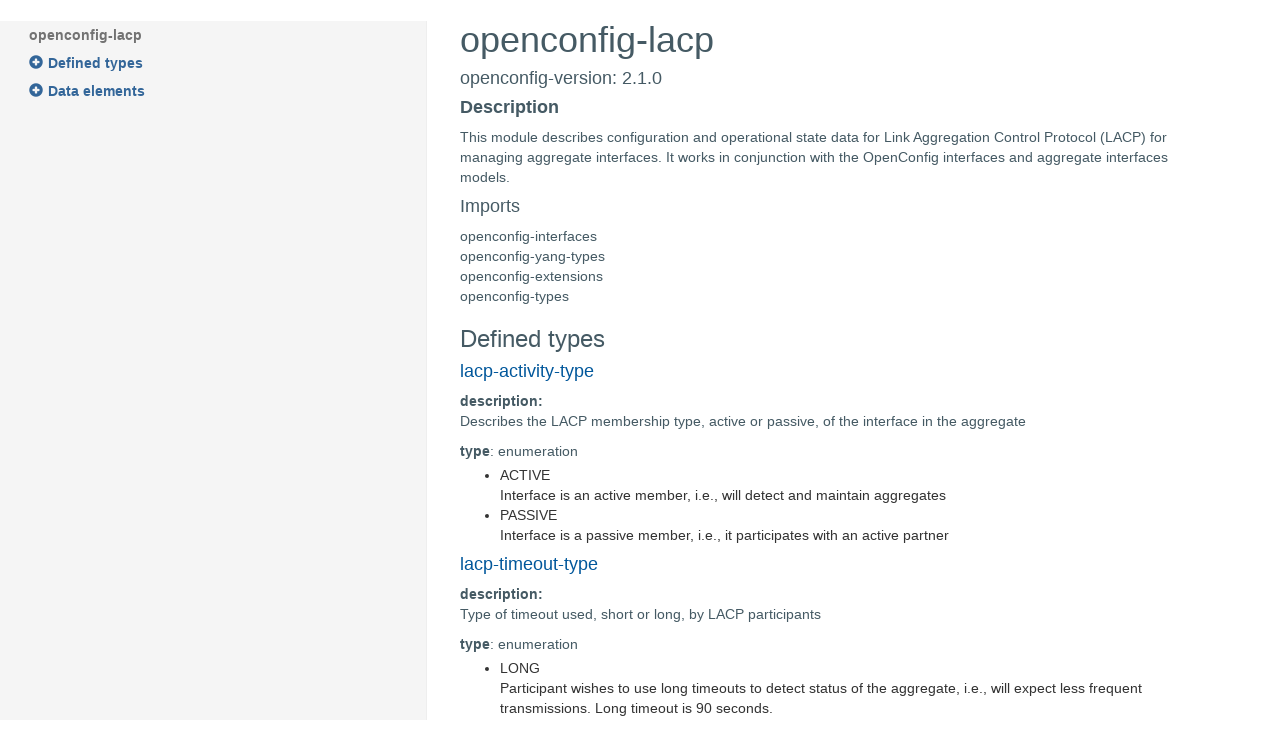

--- FILE ---
content_type: text/html
request_url: https://openconfig.net/projects/models/schemadocs/yangdoc/openconfig-lacp.html
body_size: 43610
content:
<!DOCTYPE html>
<!--
/*
* Copyright 2015 Google, Inc.
*
* Licensed under the Apache License, Version 2.0 (the "License");
* you may not use this file except in compliance with the License.
* You may obtain a copy of the License at
*
*   http://www.apache.org/licenses/LICENSE-2.0
*
* Unless required by applicable law or agreed to in writing, software
* distributed under the License is distributed on an "AS IS" BASIS,
* WITHOUT WARRANTIES OR CONDITIONS OF ANY KIND, either express or implied.
* See the License for the specific language governing permissions and
* limitations under the License.
-->
<html lang="en">
  <head>
    <meta charset="utf-8">
    <meta http-equiv="X-UA-Compatible" content="IE=edge">
    <meta name="viewport" content="width=device-width, initial-scale=1">
    <!-- The above 3 meta tags *must* come first in the head; any other head content must come *after* these tags -->
    <title>openconfig-lacp</title>

    <!-- Bootstrap -->
    <link rel="stylesheet" href="https://maxcdn.bootstrapcdn.com/bootstrap/3.3.6/css/bootstrap.min.css" integrity="sha384-1q8mTJOASx8j1Au+a5WDVnPi2lkFfwwEAa8hDDdjZlpLegxhjVME1fgjWPGmkzs7" crossorigin="anonymous">
    <link rel="stylesheet" href="css/yangdoc.menu.css">
    <link rel="stylesheet" href="css/yangdoc.css">

    <!-- HTML5 shim and Respond.js for IE8 support of HTML5 elements and media queries -->
    <!-- WARNING: Respond.js doesn't work if you view the page via file:// -->
    <!--[if lt IE 9]>
      <script src="https://oss.maxcdn.com/html5shiv/3.7.2/html5shiv.min.js"></script>
      <script src="https://oss.maxcdn.com/respond/1.4.2/respond.min.js"></script>
    <![endif]-->
  </head>
  <body>
    <div class="container">
      <div class="row">
        <div id="yangdoc-nav" class="col-xs-4 sidebar">
                  <ul id="tree-openconfig-lacp">
<li><a class="menu-module-name" href="#mod-openconfig-lacp">openconfig-lacp</a></li>
<li><a href="#openconfig-lacp-defined-types">Defined types</a>
 <ul>
  <li><a href="#type-lacp-activity-type">lacp-activity-type</a></li>
  <li><a href="#type-lacp-timeout-type">lacp-timeout-type</a></li>
  <li><a href="#type-lacp-synchronization-type">lacp-synchronization-type</a></li>
  <li><a href="#type-lacp-period-type">lacp-period-type</a></li>
 </ul>
</li>
<li><a href="#openconfig-lacp-data">Data elements</a>
<ul>
 <li><a href="#lacp">lacp</a>
 <ul>
  <li><a href="#lacp-config">config</a>
  <ul>
   <li><a href="#lacp-config-system-priority">system-priority</a>
  </ul>
 </li>
  <li><a href="#lacp-state">state</a>
  <ul>
   <li><a href="#lacp-state-system-priority">system-priority</a>
  </ul>
 </li>
  <li><a href="#lacp-interfaces">interfaces</a>
  <ul>
   <li><a href="#lacp-interfaces-interface">interface</a>
   <ul>
    <li><a href="#lacp-interfaces-interface-name">name</a>
    <li><a href="#lacp-interfaces-interface-config">config</a>
    <ul>
     <li><a href="#lacp-interfaces-interface-config-name">name</a>
     <li><a href="#lacp-interfaces-interface-config-interval">interval</a>
     <li><a href="#lacp-interfaces-interface-config-lacp-mode">lacp-mode</a>
     <li><a href="#lacp-interfaces-interface-config-system-id-mac">system-id-mac</a>
     <li><a href="#lacp-interfaces-interface-config-fallback">fallback</a>
     <li><a href="#lacp-interfaces-interface-config-system-priority">system-priority</a>
    </ul>
   </li>
    <li><a href="#lacp-interfaces-interface-state">state</a>
    <ul>
     <li><a href="#lacp-interfaces-interface-state-name">name</a>
     <li><a href="#lacp-interfaces-interface-state-interval">interval</a>
     <li><a href="#lacp-interfaces-interface-state-lacp-mode">lacp-mode</a>
     <li><a href="#lacp-interfaces-interface-state-system-id-mac">system-id-mac</a>
     <li><a href="#lacp-interfaces-interface-state-fallback">fallback</a>
     <li><a href="#lacp-interfaces-interface-state-system-priority">system-priority</a>
    </ul>
   </li>
    <li><a href="#lacp-interfaces-interface-members">members</a>
    <ul>
     <li><a href="#lacp-interfaces-interface-members-member">member</a>
     <ul>
      <li><a href="#lacp-interfaces-interface-members-member-interface">interface</a>
      <li><a href="#lacp-interfaces-interface-members-member-config">config</a>
      <ul>
       <li><a href="#lacp-interfaces-interface-members-member-config-interface">interface</a>
       <li><a href="#lacp-interfaces-interface-members-member-config-port-priority">port-priority</a>
      </ul>
     </li>
      <li><a href="#lacp-interfaces-interface-members-member-state">state</a>
      <ul>
       <li><a href="#lacp-interfaces-interface-members-member-state-interface">interface</a>
       <li><a href="#lacp-interfaces-interface-members-member-state-port-priority">port-priority</a>
       <li><a href="#lacp-interfaces-interface-members-member-state-activity">activity</a>
       <li><a href="#lacp-interfaces-interface-members-member-state-timeout">timeout</a>
       <li><a href="#lacp-interfaces-interface-members-member-state-synchronization">synchronization</a>
       <li><a href="#lacp-interfaces-interface-members-member-state-aggregatable">aggregatable</a>
       <li><a href="#lacp-interfaces-interface-members-member-state-collecting">collecting</a>
       <li><a href="#lacp-interfaces-interface-members-member-state-distributing">distributing</a>
       <li><a href="#lacp-interfaces-interface-members-member-state-system-id">system-id</a>
       <li><a href="#lacp-interfaces-interface-members-member-state-oper-key">oper-key</a>
       <li><a href="#lacp-interfaces-interface-members-member-state-partner-id">partner-id</a>
       <li><a href="#lacp-interfaces-interface-members-member-state-partner-key">partner-key</a>
       <li><a href="#lacp-interfaces-interface-members-member-state-port-num">port-num</a>
       <li><a href="#lacp-interfaces-interface-members-member-state-partner-port-num">partner-port-num</a>
       <li><a href="#lacp-interfaces-interface-members-member-state-partner-port-priority">partner-port-priority</a>
       <li><a href="#lacp-interfaces-interface-members-member-state-last-change">last-change</a>
       <li><a href="#lacp-interfaces-interface-members-member-state-counters">counters</a>
       <ul>
        <li><a href="#lacp-interfaces-interface-members-member-state-counters-lacp-in-pkts">lacp-in-pkts</a>
        <li><a href="#lacp-interfaces-interface-members-member-state-counters-lacp-out-pkts">lacp-out-pkts</a>
        <li><a href="#lacp-interfaces-interface-members-member-state-counters-lacp-rx-errors">lacp-rx-errors</a>
        <li><a href="#lacp-interfaces-interface-members-member-state-counters-lacp-tx-errors">lacp-tx-errors</a>
        <li><a href="#lacp-interfaces-interface-members-member-state-counters-lacp-unknown-errors">lacp-unknown-errors</a>
        <li><a href="#lacp-interfaces-interface-members-member-state-counters-lacp-errors">lacp-errors</a>
        <li><a href="#lacp-interfaces-interface-members-member-state-counters-lacp-timeout-transitions">lacp-timeout-transitions</a>
       </ul>
      </li>
      </ul>
     </li>
     </ul>
    </li>
    </ul>
   </li>
   </ul>
  </li>
  </ul>
 </li>
 </ul>
</li>
</li>
</ul>
</ul>

                </div>
        <div id="yangdoc-data" class="col-xs-8 col-xs-offset-4 main">
                  <div>
  <h1 class="module-name" id="mod-openconfig-lacp">openconfig-lacp</h1>
  <h4 class="module-header">openconfig-version: 2.1.0</h4>
  <h4 class="module-desc-header">Description</h4>
  <p class="module-desc-text">This module describes configuration and operational state
data for Link Aggregation Control Protocol (LACP) for
managing aggregate interfaces.   It works in conjunction with
the OpenConfig interfaces and aggregate interfaces models.</p>
  <h4 class="module-header">Imports</h4>
<p class="module-desc-text">openconfig-interfaces<br>
openconfig-yang-types<br>
openconfig-extensions<br>
openconfig-types<br>
</p>
</div>
<div>
  <h3 class="module-types-header" id="openconfig-lacp-defined-types">Defined types</h3>
  <h4 class="module-type-name" id="type-lacp-activity-type">lacp-activity-type</h4>
  <p class="module-type-text"><span class="module-type-text-label">description:<br />
</span>Describes the LACP membership type, active or passive, of the
interface in the aggregate</p>
  <p class="statement-info-text"><span class="statement-info-label">type</span>: enumeration</p>
  <ul>
  <li>ACTIVE<br />Interface is an active member, i.e., will detect and
maintain aggregates</li>
  <li>PASSIVE<br />Interface is a passive member, i.e., it participates
with an active partner</li>
  </ul>
  <h4 class="module-type-name" id="type-lacp-timeout-type">lacp-timeout-type</h4>
  <p class="module-type-text"><span class="module-type-text-label">description:<br />
</span>Type of timeout used, short or long, by LACP participants</p>
  <p class="statement-info-text"><span class="statement-info-label">type</span>: enumeration</p>
  <ul>
  <li>LONG<br />Participant wishes to use long timeouts to detect
status of the aggregate, i.e., will expect less frequent
transmissions. Long timeout is 90 seconds.</li>
  <li>SHORT<br />Participant wishes to use short timeouts, i.e., expects
frequent transmissions to aggressively detect status
changes. Short timeout is 3 seconds.</li>
  </ul>
  <h4 class="module-type-name" id="type-lacp-synchronization-type">lacp-synchronization-type</h4>
  <p class="module-type-text"><span class="module-type-text-label">description:<br />
</span>Indicates LACP synchronization state of participant</p>
  <p class="statement-info-text"><span class="statement-info-label">type</span>: enumeration</p>
  <ul>
  <li>IN_SYNC<br />Participant is in sync with the system id and key
transmitted</li>
  <li>OUT_SYNC<br />Participant is not in sync with the system id and key
transmitted</li>
  </ul>
  <h4 class="module-type-name" id="type-lacp-period-type">lacp-period-type</h4>
  <p class="module-type-text"><span class="module-type-text-label">description:<br />
</span>Defines the period options for the time between sending
LACP messages</p>
  <p class="statement-info-text"><span class="statement-info-label">type</span>: enumeration</p>
  <ul>
  <li>FAST<br />Send LACP packets every second</li>
  <li>SLOW<br />Send LACP packets every 30 seconds</li>
  </ul>
</div>
  <h3 class="module-types-header" id="openconfig-lacp-data">Data elements</h3>
<div class="statement-section">
 <h4 class="statement-name" id="lacp"><span class="statement-path">/</span> <br />
lacp</h4>
 <p class="statement-info-text"><span class="statement-info-label">description</span>:<br />Configuration and operational state data for LACP protocol
operation on the aggregate interface</p>
</div>
 <p class="statement-info-text"><span class="statement-info-label">nodetype</span>: container (rw)</p>
<div class="statement-section">
  <h4 class="statement-name" id="lacp-config"><span class="statement-path">/lacp/</span>  <br />
config</h4>
  <p class="statement-info-text"><span class="statement-info-label">description</span>:<br />Configuration data for LACP</p>
</div>
  <p class="statement-info-text"><span class="statement-info-label">nodetype</span>: container (rw)</p>
<div class="statement-section">
   <h4 class="statement-name" id="lacp-config-system-priority"><span class="statement-path">/lacp/config/</span>   <br />
system-priority</h4>
   <p class="statement-info-text"><span class="statement-info-label">description</span>:<br />Sytem priority used by the node on this LAG interface.
Lower value is higher priority for determining which node
is the controlling system.</p>
</div>
   <p class="statement-info-text"><span class="statement-info-label">nodetype</span>: leaf (rw)</p>
   <p class="statement-info-text"><span class="statement-info-label">type</span>: uint16</p>
<div class="statement-section">
  <h4 class="statement-name" id="lacp-state"><span class="statement-path">/lacp/</span>  <br />
state</h4>
  <p class="statement-info-text"><span class="statement-info-label">description</span>:<br />Operational state data for LACP</p>
</div>
  <p class="statement-info-text"><span class="statement-info-label">nodetype</span>: container (ro)</p>
<div class="statement-section">
   <h4 class="statement-name" id="lacp-state-system-priority"><span class="statement-path">/lacp/state/</span>   <br />
system-priority</h4>
   <p class="statement-info-text"><span class="statement-info-label">description</span>:<br />Sytem priority used by the node on this LAG interface.
Lower value is higher priority for determining which node
is the controlling system.</p>
</div>
   <p class="statement-info-text"><span class="statement-info-label">nodetype</span>: leaf (ro)</p>
   <p class="statement-info-text"><span class="statement-info-label">type</span>: uint16</p>
<div class="statement-section">
  <h4 class="statement-name" id="lacp-interfaces"><span class="statement-path">/lacp/</span>  <br />
interfaces</h4>
  <p class="statement-info-text"><span class="statement-info-label">description</span>:<br />Enclosing container for the list of LACP-enabled
interfaces</p>
</div>
  <p class="statement-info-text"><span class="statement-info-label">nodetype</span>: container (rw)</p>
<div class="statement-section">
   <h4 class="statement-name" id="lacp-interfaces-interface"><span class="statement-path">/lacp/interfaces/</span>   <br />
interface</h4>
   <p class="statement-info-text"><span class="statement-info-label">description</span>:<br />List of aggregate interfaces managed by LACP</p>
</div>
   <p class="statement-info-text"><span class="statement-info-label">nodetype</span>: list (rw)</p>
   <p class="statement-info-text"><span class="statement-info-label">list keys</span>:  [<a href="#lacp-interfaces-interface-name">name</a>]</p>
<div class="statement-section">
    <h4 class="statement-name" id="lacp-interfaces-interface-name"><span class="statement-path">/lacp/interfaces/interface/</span>    <br />
name</h4>
    <p class="statement-info-text"><span class="statement-info-label">description</span>:<br />Reference to the list key</p>
</div>
    <p class="statement-info-text"><span class="statement-info-label">nodetype</span>: leaf (list key) (rw)</p>
    <p class="statement-info-text"><span class="statement-info-label">type</span>: leafref</p>
    <ul>
    <li>path reference: ../config/name</li>
    </ul>
<div class="statement-section">
    <h4 class="statement-name" id="lacp-interfaces-interface-config"><span class="statement-path">/lacp/interfaces/interface/</span>    <br />
config</h4>
    <p class="statement-info-text"><span class="statement-info-label">description</span>:<br />Configuration data for each LACP aggregate interface</p>
</div>
    <p class="statement-info-text"><span class="statement-info-label">nodetype</span>: container (rw)</p>
<div class="statement-section">
     <h4 class="statement-name" id="lacp-interfaces-interface-config-name"><span class="statement-path">/lacp/interfaces/interface/config/</span>     <br />
name</h4>
     <p class="statement-info-text"><span class="statement-info-label">description</span>:<br />Reference to the interface on which LACP should be
configured.   The type of the target interface must be
ieee8023adLag</p>
</div>
     <p class="statement-info-text"><span class="statement-info-label">nodetype</span>: leaf (rw)</p>
     <p class="statement-info-text"><span class="statement-info-label">type</span>: oc-if:base-interface-ref</p>
<div class="statement-section">
     <h4 class="statement-name" id="lacp-interfaces-interface-config-interval"><span class="statement-path">/lacp/interfaces/interface/config/</span>     <br />
interval</h4>
     <p class="statement-info-text"><span class="statement-info-label">description</span>:<br />Set the period between LACP messages -- uses
the lacp-period-type enumeration.</p>
</div>
     <p class="statement-info-text"><span class="statement-info-label">nodetype</span>: leaf (rw)</p>
     <p class="statement-info-text"><span class="statement-info-label">type</span>: lacp-period-type</p>
     <p class="statement-info-text"><span class="statement-info-label">default</span>: SLOW</p>
<div class="statement-section">
     <h4 class="statement-name" id="lacp-interfaces-interface-config-lacp-mode"><span class="statement-path">/lacp/interfaces/interface/config/</span>     <br />
lacp-mode</h4>
     <p class="statement-info-text"><span class="statement-info-label">description</span>:<br />ACTIVE is to initiate the transmission of LACP packets.
PASSIVE is to wait for peer to initiate the transmission of
LACP packets.</p>
</div>
     <p class="statement-info-text"><span class="statement-info-label">nodetype</span>: leaf (rw)</p>
     <p class="statement-info-text"><span class="statement-info-label">type</span>: lacp-activity-type</p>
     <p class="statement-info-text"><span class="statement-info-label">default</span>: ACTIVE</p>
<div class="statement-section">
     <h4 class="statement-name" id="lacp-interfaces-interface-config-system-id-mac"><span class="statement-path">/lacp/interfaces/interface/config/</span>     <br />
system-id-mac</h4>
     <p class="statement-info-text"><span class="statement-info-label">description</span>:<br />The MAC address portion of the node's System ID. This is
combined with the system priority to construct the 8-octet
system-id</p>
</div>
     <p class="statement-info-text"><span class="statement-info-label">nodetype</span>: leaf (rw)</p>
     <p class="statement-info-text"><span class="statement-info-label">type</span>: oc-yang:mac-address</p>
<div class="statement-section">
     <h4 class="statement-name" id="lacp-interfaces-interface-config-fallback"><span class="statement-path">/lacp/interfaces/interface/config/</span>     <br />
fallback</h4>
     <p class="statement-info-text"><span class="statement-info-label">description</span>:<br />If the fallback is set to true, current LACP interface is
able to establish a Link Aggregation (LAG) before it receives
LACP PDUs from its peer, and fallback to a single port active
after the expiry of the timeout period.</p>
</div>
     <p class="statement-info-text"><span class="statement-info-label">nodetype</span>: leaf (rw)</p>
     <p class="statement-info-text"><span class="statement-info-label">type</span>: boolean</p>
<div class="statement-section">
     <h4 class="statement-name" id="lacp-interfaces-interface-config-system-priority"><span class="statement-path">/lacp/interfaces/interface/config/</span>     <br />
system-priority</h4>
     <p class="statement-info-text"><span class="statement-info-label">description</span>:<br />Sytem priority used by the node on this LAG interface.
Lower value is higher priority for determining which node
is the controlling system.</p>
</div>
     <p class="statement-info-text"><span class="statement-info-label">nodetype</span>: leaf (rw)</p>
     <p class="statement-info-text"><span class="statement-info-label">type</span>: uint16</p>
<div class="statement-section">
    <h4 class="statement-name" id="lacp-interfaces-interface-state"><span class="statement-path">/lacp/interfaces/interface/</span>    <br />
state</h4>
    <p class="statement-info-text"><span class="statement-info-label">description</span>:<br />Operational state data for each LACP aggregate
interface</p>
</div>
    <p class="statement-info-text"><span class="statement-info-label">nodetype</span>: container (ro)</p>
<div class="statement-section">
     <h4 class="statement-name" id="lacp-interfaces-interface-state-name"><span class="statement-path">/lacp/interfaces/interface/state/</span>     <br />
name</h4>
     <p class="statement-info-text"><span class="statement-info-label">description</span>:<br />Reference to the interface on which LACP should be
configured.   The type of the target interface must be
ieee8023adLag</p>
</div>
     <p class="statement-info-text"><span class="statement-info-label">nodetype</span>: leaf (ro)</p>
     <p class="statement-info-text"><span class="statement-info-label">type</span>: oc-if:base-interface-ref</p>
<div class="statement-section">
     <h4 class="statement-name" id="lacp-interfaces-interface-state-interval"><span class="statement-path">/lacp/interfaces/interface/state/</span>     <br />
interval</h4>
     <p class="statement-info-text"><span class="statement-info-label">description</span>:<br />Set the period between LACP messages -- uses
the lacp-period-type enumeration.</p>
</div>
     <p class="statement-info-text"><span class="statement-info-label">nodetype</span>: leaf (ro)</p>
     <p class="statement-info-text"><span class="statement-info-label">type</span>: lacp-period-type</p>
     <p class="statement-info-text"><span class="statement-info-label">default</span>: SLOW</p>
<div class="statement-section">
     <h4 class="statement-name" id="lacp-interfaces-interface-state-lacp-mode"><span class="statement-path">/lacp/interfaces/interface/state/</span>     <br />
lacp-mode</h4>
     <p class="statement-info-text"><span class="statement-info-label">description</span>:<br />ACTIVE is to initiate the transmission of LACP packets.
PASSIVE is to wait for peer to initiate the transmission of
LACP packets.</p>
</div>
     <p class="statement-info-text"><span class="statement-info-label">nodetype</span>: leaf (ro)</p>
     <p class="statement-info-text"><span class="statement-info-label">type</span>: lacp-activity-type</p>
     <p class="statement-info-text"><span class="statement-info-label">default</span>: ACTIVE</p>
<div class="statement-section">
     <h4 class="statement-name" id="lacp-interfaces-interface-state-system-id-mac"><span class="statement-path">/lacp/interfaces/interface/state/</span>     <br />
system-id-mac</h4>
     <p class="statement-info-text"><span class="statement-info-label">description</span>:<br />The MAC address portion of the node's System ID. This is
combined with the system priority to construct the 8-octet
system-id</p>
</div>
     <p class="statement-info-text"><span class="statement-info-label">nodetype</span>: leaf (ro)</p>
     <p class="statement-info-text"><span class="statement-info-label">type</span>: oc-yang:mac-address</p>
<div class="statement-section">
     <h4 class="statement-name" id="lacp-interfaces-interface-state-fallback"><span class="statement-path">/lacp/interfaces/interface/state/</span>     <br />
fallback</h4>
     <p class="statement-info-text"><span class="statement-info-label">description</span>:<br />If the fallback is set to true, current LACP interface is
able to establish a Link Aggregation (LAG) before it receives
LACP PDUs from its peer, and fallback to a single port active
after the expiry of the timeout period.</p>
</div>
     <p class="statement-info-text"><span class="statement-info-label">nodetype</span>: leaf (ro)</p>
     <p class="statement-info-text"><span class="statement-info-label">type</span>: boolean</p>
<div class="statement-section">
     <h4 class="statement-name" id="lacp-interfaces-interface-state-system-priority"><span class="statement-path">/lacp/interfaces/interface/state/</span>     <br />
system-priority</h4>
     <p class="statement-info-text"><span class="statement-info-label">description</span>:<br />Sytem priority used by the node on this LAG interface.
Lower value is higher priority for determining which node
is the controlling system.</p>
</div>
     <p class="statement-info-text"><span class="statement-info-label">nodetype</span>: leaf (ro)</p>
     <p class="statement-info-text"><span class="statement-info-label">type</span>: uint16</p>
<div class="statement-section">
    <h4 class="statement-name" id="lacp-interfaces-interface-members"><span class="statement-path">/lacp/interfaces/interface/</span>    <br />
members</h4>
    <p class="statement-info-text"><span class="statement-info-label">description</span>:<br />Configuration and operational state of the aggregate member
    interfaces</p>
</div>
    <p class="statement-info-text"><span class="statement-info-label">nodetype</span>: container (rw)</p>
<div class="statement-section">
     <h4 class="statement-name" id="lacp-interfaces-interface-members-member"><span class="statement-path">/lacp/interfaces/interface/members/</span>     <br />
member</h4>
     <p class="statement-info-text"><span class="statement-info-label">description</span>:<br />List of member interfaces and their associated status for
a LACP-controlled aggregate interface</p>
</div>
     <p class="statement-info-text"><span class="statement-info-label">nodetype</span>: list (rw)</p>
     <p class="statement-info-text"><span class="statement-info-label">list keys</span>:  [<a href="#lacp-interfaces-interface-members-member-interface">interface</a>]</p>
<div class="statement-section">
      <h4 class="statement-name" id="lacp-interfaces-interface-members-member-interface"><span class="statement-path">/lacp/interfaces/interface/members/member/</span>      <br />
interface</h4>
      <p class="statement-info-text"><span class="statement-info-label">description</span>:<br />Reference to aggregate member interface</p>
</div>
      <p class="statement-info-text"><span class="statement-info-label">nodetype</span>: leaf (list key) (rw)</p>
      <p class="statement-info-text"><span class="statement-info-label">type</span>: leafref</p>
      <ul>
      <li>path reference: ../config/interface</li>
      </ul>
<div class="statement-section">
      <h4 class="statement-name" id="lacp-interfaces-interface-members-member-config"><span class="statement-path">/lacp/interfaces/interface/members/member/</span>      <br />
config</h4>
      <p class="statement-info-text"><span class="statement-info-label">description</span>:<br />Operational state data for aggregate members</p>
</div>
      <p class="statement-info-text"><span class="statement-info-label">nodetype</span>: container (rw)</p>
<div class="statement-section">
       <h4 class="statement-name" id="lacp-interfaces-interface-members-member-config-interface"><span class="statement-path">/lacp/interfaces/interface/members/member/config/</span>       <br />
interface</h4>
       <p class="statement-info-text"><span class="statement-info-label">description</span>:<br />Reference to interface member of the LACP aggregate</p>
</div>
       <p class="statement-info-text"><span class="statement-info-label">nodetype</span>: leaf (rw)</p>
       <p class="statement-info-text"><span class="statement-info-label">type</span>: oc-if:base-interface-ref</p>
<div class="statement-section">
       <h4 class="statement-name" id="lacp-interfaces-interface-members-member-config-port-priority"><span class="statement-path">/lacp/interfaces/interface/members/member/config/</span>       <br />
port-priority</h4>
       <p class="statement-info-text"><span class="statement-info-label">description</span>:<br />Member interface's priority in its aggregate interface.</p>
</div>
       <p class="statement-info-text"><span class="statement-info-label">nodetype</span>: leaf (rw)</p>
       <p class="statement-info-text"><span class="statement-info-label">type</span>: uint16</p>
<div class="statement-section">
      <h4 class="statement-name" id="lacp-interfaces-interface-members-member-state"><span class="statement-path">/lacp/interfaces/interface/members/member/</span>      <br />
state</h4>
      <p class="statement-info-text"><span class="statement-info-label">description</span>:<br />Operational state data for aggregate members</p>
</div>
      <p class="statement-info-text"><span class="statement-info-label">nodetype</span>: container (ro)</p>
<div class="statement-section">
       <h4 class="statement-name" id="lacp-interfaces-interface-members-member-state-interface"><span class="statement-path">/lacp/interfaces/interface/members/member/state/</span>       <br />
interface</h4>
       <p class="statement-info-text"><span class="statement-info-label">description</span>:<br />Reference to interface member of the LACP aggregate</p>
</div>
       <p class="statement-info-text"><span class="statement-info-label">nodetype</span>: leaf (ro)</p>
       <p class="statement-info-text"><span class="statement-info-label">type</span>: oc-if:base-interface-ref</p>
<div class="statement-section">
       <h4 class="statement-name" id="lacp-interfaces-interface-members-member-state-port-priority"><span class="statement-path">/lacp/interfaces/interface/members/member/state/</span>       <br />
port-priority</h4>
       <p class="statement-info-text"><span class="statement-info-label">description</span>:<br />Member interface's priority in its aggregate interface.</p>
</div>
       <p class="statement-info-text"><span class="statement-info-label">nodetype</span>: leaf (ro)</p>
       <p class="statement-info-text"><span class="statement-info-label">type</span>: uint16</p>
<div class="statement-section">
       <h4 class="statement-name" id="lacp-interfaces-interface-members-member-state-activity"><span class="statement-path">/lacp/interfaces/interface/members/member/state/</span>       <br />
activity</h4>
       <p class="statement-info-text"><span class="statement-info-label">description</span>:<br />Indicates participant is active or passive</p>
</div>
       <p class="statement-info-text"><span class="statement-info-label">nodetype</span>: leaf (ro)</p>
       <p class="statement-info-text"><span class="statement-info-label">type</span>: lacp-activity-type</p>
<div class="statement-section">
       <h4 class="statement-name" id="lacp-interfaces-interface-members-member-state-timeout"><span class="statement-path">/lacp/interfaces/interface/members/member/state/</span>       <br />
timeout</h4>
       <p class="statement-info-text"><span class="statement-info-label">description</span>:<br />The timeout type (short or long) used by the
participant</p>
</div>
       <p class="statement-info-text"><span class="statement-info-label">nodetype</span>: leaf (ro)</p>
       <p class="statement-info-text"><span class="statement-info-label">type</span>: lacp-timeout-type</p>
<div class="statement-section">
       <h4 class="statement-name" id="lacp-interfaces-interface-members-member-state-synchronization"><span class="statement-path">/lacp/interfaces/interface/members/member/state/</span>       <br />
synchronization</h4>
       <p class="statement-info-text"><span class="statement-info-label">description</span>:<br />Indicates whether the participant is in-sync or
out-of-sync</p>
</div>
       <p class="statement-info-text"><span class="statement-info-label">nodetype</span>: leaf (ro)</p>
       <p class="statement-info-text"><span class="statement-info-label">type</span>: lacp-synchronization-type</p>
<div class="statement-section">
       <h4 class="statement-name" id="lacp-interfaces-interface-members-member-state-aggregatable"><span class="statement-path">/lacp/interfaces/interface/members/member/state/</span>       <br />
aggregatable</h4>
       <p class="statement-info-text"><span class="statement-info-label">description</span>:<br />A true value indicates that the participant will allow
the link to be used as part of the aggregate. A false
value indicates the link should be used as an individual
link</p>
</div>
       <p class="statement-info-text"><span class="statement-info-label">nodetype</span>: leaf (ro)</p>
       <p class="statement-info-text"><span class="statement-info-label">type</span>: boolean</p>
<div class="statement-section">
       <h4 class="statement-name" id="lacp-interfaces-interface-members-member-state-collecting"><span class="statement-path">/lacp/interfaces/interface/members/member/state/</span>       <br />
collecting</h4>
       <p class="statement-info-text"><span class="statement-info-label">description</span>:<br />If true, the participant is collecting incoming frames
on the link, otherwise false</p>
</div>
       <p class="statement-info-text"><span class="statement-info-label">nodetype</span>: leaf (ro)</p>
       <p class="statement-info-text"><span class="statement-info-label">type</span>: boolean</p>
<div class="statement-section">
       <h4 class="statement-name" id="lacp-interfaces-interface-members-member-state-distributing"><span class="statement-path">/lacp/interfaces/interface/members/member/state/</span>       <br />
distributing</h4>
       <p class="statement-info-text"><span class="statement-info-label">description</span>:<br />When true, the participant is distributing outgoing
frames; when false, distribution is disabled</p>
</div>
       <p class="statement-info-text"><span class="statement-info-label">nodetype</span>: leaf (ro)</p>
       <p class="statement-info-text"><span class="statement-info-label">type</span>: boolean</p>
<div class="statement-section">
       <h4 class="statement-name" id="lacp-interfaces-interface-members-member-state-system-id"><span class="statement-path">/lacp/interfaces/interface/members/member/state/</span>       <br />
system-id</h4>
       <p class="statement-info-text"><span class="statement-info-label">description</span>:<br />MAC address that defines the local system ID for the
aggregate interface</p>
</div>
       <p class="statement-info-text"><span class="statement-info-label">nodetype</span>: leaf (ro)</p>
       <p class="statement-info-text"><span class="statement-info-label">type</span>: oc-yang:mac-address</p>
<div class="statement-section">
       <h4 class="statement-name" id="lacp-interfaces-interface-members-member-state-oper-key"><span class="statement-path">/lacp/interfaces/interface/members/member/state/</span>       <br />
oper-key</h4>
       <p class="statement-info-text"><span class="statement-info-label">description</span>:<br />Current operational value of the key for the aggregate
interface</p>
</div>
       <p class="statement-info-text"><span class="statement-info-label">nodetype</span>: leaf (ro)</p>
       <p class="statement-info-text"><span class="statement-info-label">type</span>: uint16</p>
<div class="statement-section">
       <h4 class="statement-name" id="lacp-interfaces-interface-members-member-state-partner-id"><span class="statement-path">/lacp/interfaces/interface/members/member/state/</span>       <br />
partner-id</h4>
       <p class="statement-info-text"><span class="statement-info-label">description</span>:<br />MAC address representing the protocol partner's interface
system ID</p>
</div>
       <p class="statement-info-text"><span class="statement-info-label">nodetype</span>: leaf (ro)</p>
       <p class="statement-info-text"><span class="statement-info-label">type</span>: oc-yang:mac-address</p>
<div class="statement-section">
       <h4 class="statement-name" id="lacp-interfaces-interface-members-member-state-partner-key"><span class="statement-path">/lacp/interfaces/interface/members/member/state/</span>       <br />
partner-key</h4>
       <p class="statement-info-text"><span class="statement-info-label">description</span>:<br />Operational value of the protocol partner's key</p>
</div>
       <p class="statement-info-text"><span class="statement-info-label">nodetype</span>: leaf (ro)</p>
       <p class="statement-info-text"><span class="statement-info-label">type</span>: uint16</p>
<div class="statement-section">
       <h4 class="statement-name" id="lacp-interfaces-interface-members-member-state-port-num"><span class="statement-path">/lacp/interfaces/interface/members/member/state/</span>       <br />
port-num</h4>
       <p class="statement-info-text"><span class="statement-info-label">description</span>:<br />Port number of the local (actor) aggregation member</p>
</div>
       <p class="statement-info-text"><span class="statement-info-label">nodetype</span>: leaf (ro)</p>
       <p class="statement-info-text"><span class="statement-info-label">type</span>: uint16</p>
<div class="statement-section">
       <h4 class="statement-name" id="lacp-interfaces-interface-members-member-state-partner-port-num"><span class="statement-path">/lacp/interfaces/interface/members/member/state/</span>       <br />
partner-port-num</h4>
       <p class="statement-info-text"><span class="statement-info-label">description</span>:<br />Port number of the partner (remote) port for this member
port</p>
</div>
       <p class="statement-info-text"><span class="statement-info-label">nodetype</span>: leaf (ro)</p>
       <p class="statement-info-text"><span class="statement-info-label">type</span>: uint16</p>
<div class="statement-section">
       <h4 class="statement-name" id="lacp-interfaces-interface-members-member-state-partner-port-priority"><span class="statement-path">/lacp/interfaces/interface/members/member/state/</span>       <br />
partner-port-priority</h4>
       <p class="statement-info-text"><span class="statement-info-label">description</span>:<br />Member interface partner's priority in its aggregate interface.</p>
</div>
       <p class="statement-info-text"><span class="statement-info-label">nodetype</span>: leaf (ro)</p>
       <p class="statement-info-text"><span class="statement-info-label">type</span>: uint16</p>
<div class="statement-section">
       <h4 class="statement-name" id="lacp-interfaces-interface-members-member-state-last-change"><span class="statement-path">/lacp/interfaces/interface/members/member/state/</span>       <br />
last-change</h4>
       <p class="statement-info-text"><span class="statement-info-label">description</span>:<br />The timestamp indicates the absolute time of the last state
change of a LACP timeout. The last state change of the LACP
timeout is defined as what is reported as the operating state
to the system. The state change is both a timeout event and
when the timeout event is no longer active. The value is the
timestamp in nanoseconds relative to the Unix Epoch
(Jan 1, 1970 00:00:00 UTC).</p>
</div>
       <p class="statement-info-text"><span class="statement-info-label">nodetype</span>: leaf (ro)</p>
       <p class="statement-info-text"><span class="statement-info-label">type</span>: oc-types:timeticks64</p>
<div class="statement-section">
       <h4 class="statement-name" id="lacp-interfaces-interface-members-member-state-counters"><span class="statement-path">/lacp/interfaces/interface/members/member/state/</span>       <br />
counters</h4>
       <p class="statement-info-text"><span class="statement-info-label">description</span>:<br />LACP protocol counters</p>
</div>
       <p class="statement-info-text"><span class="statement-info-label">nodetype</span>: container (ro)</p>
<div class="statement-section">
        <h4 class="statement-name" id="lacp-interfaces-interface-members-member-state-counters-lacp-in-pkts"><span class="statement-path">/lacp/interfaces/interface/members/member/state/counters/</span>        <br />
lacp-in-pkts</h4>
        <p class="statement-info-text"><span class="statement-info-label">description</span>:<br />Number of LACPDUs received</p>
</div>
        <p class="statement-info-text"><span class="statement-info-label">nodetype</span>: leaf (ro)</p>
        <p class="statement-info-text"><span class="statement-info-label">type</span>: oc-yang:counter64</p>
<div class="statement-section">
        <h4 class="statement-name" id="lacp-interfaces-interface-members-member-state-counters-lacp-out-pkts"><span class="statement-path">/lacp/interfaces/interface/members/member/state/counters/</span>        <br />
lacp-out-pkts</h4>
        <p class="statement-info-text"><span class="statement-info-label">description</span>:<br />Number of LACPDUs transmitted</p>
</div>
        <p class="statement-info-text"><span class="statement-info-label">nodetype</span>: leaf (ro)</p>
        <p class="statement-info-text"><span class="statement-info-label">type</span>: oc-yang:counter64</p>
<div class="statement-section">
        <h4 class="statement-name" id="lacp-interfaces-interface-members-member-state-counters-lacp-rx-errors"><span class="statement-path">/lacp/interfaces/interface/members/member/state/counters/</span>        <br />
lacp-rx-errors</h4>
        <p class="statement-info-text"><span class="statement-info-label">description</span>:<br />Number of LACPDU receive packet errors</p>
</div>
        <p class="statement-info-text"><span class="statement-info-label">nodetype</span>: leaf (ro)</p>
        <p class="statement-info-text"><span class="statement-info-label">type</span>: oc-yang:counter64</p>
<div class="statement-section">
        <h4 class="statement-name" id="lacp-interfaces-interface-members-member-state-counters-lacp-tx-errors"><span class="statement-path">/lacp/interfaces/interface/members/member/state/counters/</span>        <br />
lacp-tx-errors</h4>
        <p class="statement-info-text"><span class="statement-info-label">description</span>:<br />Number of LACPDU transmit packet errors</p>
</div>
        <p class="statement-info-text"><span class="statement-info-label">nodetype</span>: leaf (ro)</p>
        <p class="statement-info-text"><span class="statement-info-label">type</span>: oc-yang:counter64</p>
<div class="statement-section">
        <h4 class="statement-name" id="lacp-interfaces-interface-members-member-state-counters-lacp-unknown-errors"><span class="statement-path">/lacp/interfaces/interface/members/member/state/counters/</span>        <br />
lacp-unknown-errors</h4>
        <p class="statement-info-text"><span class="statement-info-label">description</span>:<br />Number of LACPDU unknown packet errors</p>
</div>
        <p class="statement-info-text"><span class="statement-info-label">nodetype</span>: leaf (ro)</p>
        <p class="statement-info-text"><span class="statement-info-label">type</span>: oc-yang:counter64</p>
<div class="statement-section">
        <h4 class="statement-name" id="lacp-interfaces-interface-members-member-state-counters-lacp-errors"><span class="statement-path">/lacp/interfaces/interface/members/member/state/counters/</span>        <br />
lacp-errors</h4>
        <p class="statement-info-text"><span class="statement-info-label">description</span>:<br />Number of LACPDU illegal packet errors</p>
</div>
        <p class="statement-info-text"><span class="statement-info-label">nodetype</span>: leaf (ro)</p>
        <p class="statement-info-text"><span class="statement-info-label">type</span>: oc-yang:counter64</p>
<div class="statement-section">
        <h4 class="statement-name" id="lacp-interfaces-interface-members-member-state-counters-lacp-timeout-transitions"><span class="statement-path">/lacp/interfaces/interface/members/member/state/counters/</span>        <br />
lacp-timeout-transitions</h4>
        <p class="statement-info-text"><span class="statement-info-label">description</span>:<br />Number of times the LACP state has transitioned
with a timeout since the time the device restarted
or the interface was brought up, whichever is most
recent. The last state change of the LACP timeout
is defined as what is reported as the operating state
to the system. The state change is both a timeout
event and when the timeout event is no longer active.</p>
</div>
        <p class="statement-info-text"><span class="statement-info-label">nodetype</span>: leaf (ro)</p>
        <p class="statement-info-text"><span class="statement-info-label">type</span>: oc-yang:counter64</p>

                </div>
      </div>
    </div>
  </body>
  <!-- jQuery (necessary for Bootstrap's JavaScript plugins) -->
    <script src="https://ajax.googleapis.com/ajax/libs/jquery/1.11.3/jquery.min.js"></script>
    <script src="js/yangdoc.menu.js"></script>
        <script>$('#tree-openconfig-lacp').treed();</script>
        <!-- Include all compiled plugins (below), or include individual files as needed -->
    <script src="https://maxcdn.bootstrapcdn.com/bootstrap/3.3.6/js/bootstrap.min.js" integrity="sha384-0mSbJDEHialfmuBBQP6A4Qrprq5OVfW37PRR3j5ELqxss1yVqOtnepnHVP9aJ7xS" crossorigin="anonymous"></script>
</html>

--- FILE ---
content_type: text/css
request_url: https://openconfig.net/projects/models/schemadocs/yangdoc/css/yangdoc.menu.css
body_size: 2411
content:
/*
* Modifications copyright 2015 Google, Inc.
*
* Licensed under the Apache License, Version 2.0 (the "License");
* you may not use this file except in compliance with the License.
* You may obtain a copy of the License at
*
*   http://www.apache.org/licenses/LICENSE-2.0
*
* Unless required by applicable law or agreed to in writing, software
* distributed under the License is distributed on an "AS IS" BASIS,
* WITHOUT WARRANTIES OR CONDITIONS OF ANY KIND, either express or implied.
* See the License for the specific language governing permissions and
* limitations under the License.
*
* MIT License
*
* Copyright (c) 2015 Sean Wessell
*
* Permission is hereby granted, free of charge, to any person obtaining a copy
* of this software and associated documentation files (the "Software"), to deal
* in the Software without restriction, including without limitation the rights
* to use, copy, modify, merge, publish, distribute, sublicense, and/or sell
* copies of the Software, and to permit persons to whom the Software is
* furnished to do so, subject to the following conditions:
*
* The above copyright notice and this permission notice shall be included in all
* copies or substantial portions of the Software.
*
* THE SOFTWARE IS PROVIDED "AS IS", WITHOUT WARRANTY OF ANY KIND, EXPRESS OR
* IMPLIED, INCLUDING BUT NOT LIMITED TO THE WARRANTIES OF MERCHANTABILITY,
* FITNESS FOR A PARTICULAR PURPOSE AND NONINFRINGEMENT. IN NO EVENT SHALL THE
* AUTHORS OR COPYRIGHT HOLDERS BE LIABLE FOR ANY CLAIM, DAMAGES OR OTHER
* LIABILITY, WHETHER IN AN ACTION OF CONTRACT, TORT OR OTHERWISE, ARISING FROM,
* OUT OF OR IN CONNECTION WITH THE SOFTWARE OR THE USE OR OTHER DEALINGS IN THE
* SOFTWARE.
*
*
* Original may be obtained from bootsnipp.com
* http://bootsnipp.com/SeanWessell/snippets/ypNAe
*/

.tree, .tree ul {
    margin:0;
    padding:0;
    list-style:none
}
.tree ul {
    margin-left:1em;
    position:relative
}
.tree ul ul {
    margin-left:.5em
}
.tree ul:before {
    content:"";
    display:block;
    width:0;
    position:absolute;
    top:0;
    bottom:0;
    left:0;
    border-left:1px solid
}
.tree li {
    margin:0;
    padding:0 1em;
    line-height:2em;
    color:#369;
    font-weight:700;
    position:relative
}
.tree ul li:before {
    content:"";
    display:block;
    width:10px;
    height:0;
    border-top:1px solid;
    margin-top:-1px;
    position:absolute;
    top:1em;
    left:0
}
.tree ul li:last-child:before {
    /* this background value needs to be updated if
    *  the nav tree background color is changed
    */
    background:#f5f5f5;
    height:auto;
    top:1em;
    bottom:0
}
.indicator {
    margin-right:5px;
}
.tree li a {
    text-decoration: none;
    color:#369;
}
.tree li button, .tree li button:active, .tree li button:focus {
    text-decoration: none;
    color:#369;
    border:none;
    background:transparent;
    margin:0px 0px 0px 0px;
    padding:0px 0px 0px 0px;
    outline: 0;
}


--- FILE ---
content_type: text/css
request_url: https://openconfig.net/projects/models/schemadocs/yangdoc/css/yangdoc.css
body_size: 1134
content:
/*
* Copyright 2015 Google, Inc.
*
* Licensed under the Apache License, Version 2.0 (the "License");
* you may not use this file except in compliance with the License.
* You may obtain a copy of the License at
*
*   http://www.apache.org/licenses/LICENSE-2.0
*
* Unless required by applicable law or agreed to in writing, software
* distributed under the License is distributed on an "AS IS" BASIS,
* WITHOUT WARRANTIES OR CONDITIONS OF ANY KIND, either express or implied.
* See the License for the specific language governing permissions and
* limitations under the License.
*
*/

h1, h2, h3, h4, h5, p {
  color: #455A64;
}

body {
  position: relative;
}

.module-name {
}

.module-desc-header {
  font-weight: bold;
}

.module-desc-text {
  // font-family: courier;
}

.module-types-header {

}

.module-type-name, .statement-name {
   color: #01579B;
}

.statement-path {
  color: #455A64;
  font-size: 75%;
}

.module-type-text-label {
  font-weight: bold;

}

.module-type-text {

}

.statement-section {
  border-top: 1px solid gray;
  margin-bottom: 10px;
  margin: 10px 0px;
}

//.statement-name {
//
//}

.statement-info-label {
  font-weight: bold;
}

p.statement-info-text {
  margin-bottom: 4px;

}

li a.menu-module-name {
  color: #727272;
}


/* styles for scrolling nav and data panels */
@media (min-width: 768px) {
  .sidebar {
    position: fixed;
    top: 21px;
    bottom: 0;
    left: 0;
    z-index: 1000;
    display: block;
    overflow-x: hidden;
    overflow-y: auto; /* Scrollable contents if viewport is shorter than content. */
    background-color: #f5f5f5;
    border-right: 1px solid #eee;
  }
}




--- FILE ---
content_type: application/javascript
request_url: https://openconfig.net/projects/models/schemadocs/yangdoc/js/yangdoc.menu.js
body_size: 2728
content:
// Modifications copyright 2015 Google, Inc.
//
// Licensed under the Apache License, Version 2.0 (the "License");
// you may not use this file except in compliance with the License.
// You may obtain a copy of the License at
//
//    http://www.apache.org/licenses/LICENSE-2.0
//
// Unless required by applicable law or agreed to in writing, software
// distributed under the License is distributed on an "AS IS" BASIS,
// WITHOUT WARRANTIES OR CONDITIONS OF ANY KIND, either express or implied.
// See the License for the specific language governing permissions and
// limitations under the License.
//
// MIT License
//
// Original work Copyright (c) 2015 Sean Wessell
//
// Permission is hereby granted, free of charge, to any person obtaining a copy
// of this software and associated documentation files (the "Software"), to deal
// in the Software without restriction, including without limitation the rights
// to use, copy, modify, merge, publish, distribute, sublicense, and/or sell
// copies of the Software, and to permit persons to whom the Software is
// furnished to do so, subject to the following conditions:
//
// The above copyright notice and this permission notice shall be included in all
// copies or substantial portions of the Software.
//
// THE SOFTWARE IS PROVIDED "AS IS", WITHOUT WARRANTY OF ANY KIND, EXPRESS OR
// IMPLIED, INCLUDING BUT NOT LIMITED TO THE WARRANTIES OF MERCHANTABILITY,
// FITNESS FOR A PARTICULAR PURPOSE AND NONINFRINGEMENT. IN NO EVENT SHALL THE
// AUTHORS OR COPYRIGHT HOLDERS BE LIABLE FOR ANY CLAIM, DAMAGES OR OTHER
// LIABILITY, WHETHER IN AN ACTION OF CONTRACT, TORT OR OTHERWISE, ARISING FROM,
// OUT OF OR IN CONNECTION WITH THE SOFTWARE OR THE USE OR OTHER DEALINGS IN THE
// SOFTWARE.
//
//
// Original work may be obtained from bootsnipp.com
// http://bootsnipp.com/SeanWessell/snippets/ypNAe

$.fn.extend({
    treed: function (o) {

      var openedClass = 'glyphicon-minus-sign';
      var closedClass = 'glyphicon-plus-sign';

      if (typeof o != 'undefined'){
        if (typeof o.openedClass != 'undefined'){
        openedClass = o.openedClass;
        }
        if (typeof o.closedClass != 'undefined'){
        closedClass = o.closedClass;
        }
      };

    //initialize each of the top levels
    var tree = $(this);
    tree.addClass("tree");
    tree.find('li').has('ul').each(function () {
        var branch = $(this); //li with children ul
        branch.prepend("<i class='indicator glyphicon " + closedClass + "'></i>");
        branch.addClass('branch');
        branch.on('click', function (e) {
            if (this == e.target) {
                var icon = $(this).children('i:first');
                icon.toggleClass(openedClass + " " + closedClass);
                $(this).children().children().toggle();
            }
        })
        branch.children().children().toggle();
    });
    //fire event from the dynamically added icon
  tree.find('.branch .indicator').each(function(){
    $(this).on('click', function () {
        $(this).closest('li').click();
    });
  });

    tree.find('.branch>button').each(function () {
        $(this).on('click', function (e) {
            $(this).closest('li').click();
            e.preventDefault();
        });
    });
}
});


